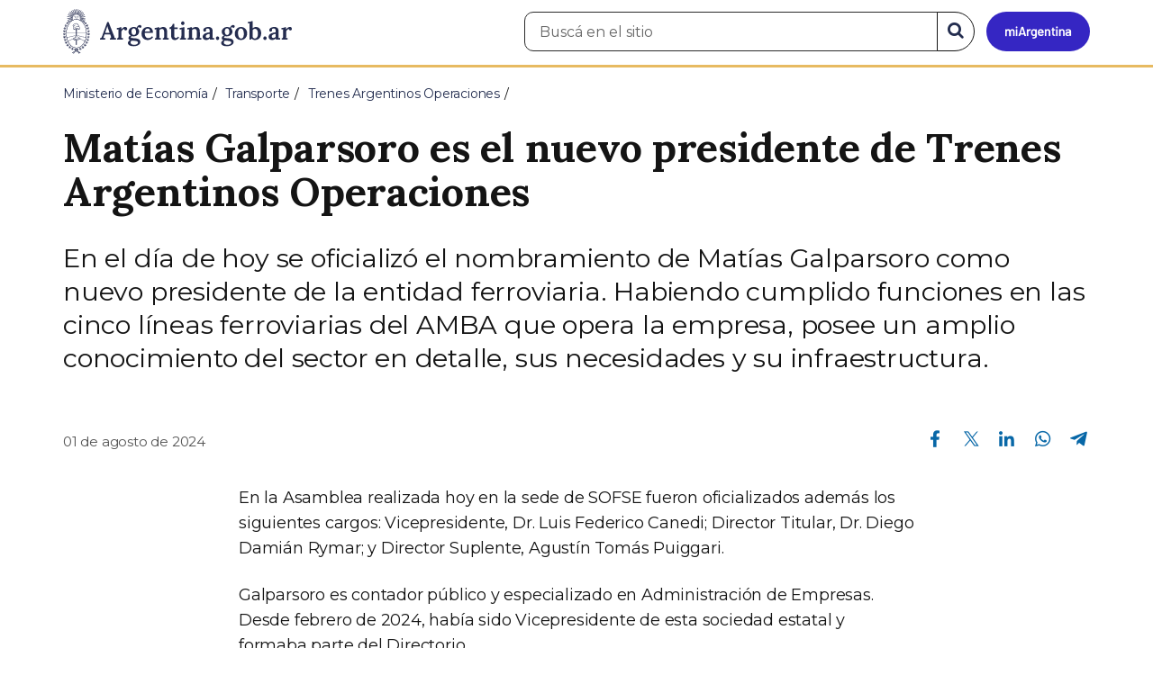

--- FILE ---
content_type: application/javascript
request_url: https://www.argentina.gob.ar/profiles/argentinagobar/modules/argentinagobar/argentinagobar_areas/js/colorFondoGrupoAtajos.js?t8s1vr
body_size: 187
content:
jQuery(document).ready(function () {
   //verifico si exxiste un grupo de atajos en el contenedor para atajos   
   if( jQuery(".section-sm").length)
   {
    //verifico si tiene jumbotron o jumbotron deprecado o viejo encabezado default 
    if( jQuery(".jumbotron").length) 
    {	   
     let grupoAtajos = jQuery(".section-sm");
     
     var encabezado = jQuery("#encabezado");
     
     var hijo = encabezado.children();
     
     var color = hijo.attr('class').split(' ')[0];

     var test = color.split('-');     
     
     if (test.length == 4) {
       color = 'bg-arg-' + test[2];
     }     
     
     //para los viejos encabezados o jumbotron deprecado, por defecto seteo color de fondo azul lighter
     if (color === 'container') color = 'bg-arg-azul';

     color = color + '-lighter';

     var nuevaClase = color + ' section-sm';

     grupoAtajos.attr("class", nuevaClase);

     jQuery(grupoAtajos).attr('id', 'superior');
    } else {
      jQuery('.section-sm .pane-atajos').parent().parent().hide();//ocultar grupo de atajos en el contenedor de atajos  
    }	    
   }
});
/* 
 * To change this license header, choose License Headers in Project Properties.
 * To change this template file, choose Tools | Templates
 * and open the template in the editor.
 */

